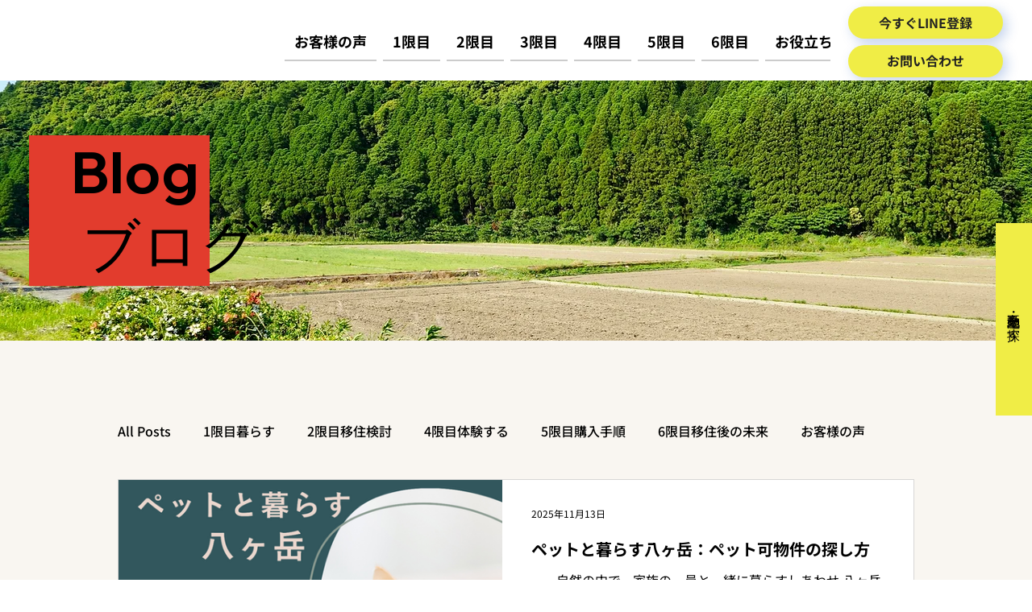

--- FILE ---
content_type: text/css; charset=utf-8
request_url: https://www.yatsugatake-ijyuu.com/_serverless/pro-gallery-css-v4-server/layoutCss?ver=2&id=pro-blog&items=0_1080_1080%7C0_1080_1080%7C0_1080_1080%7C0_1536_1024%7C0_1280_720&container=595.34375_988.0625_2055.5_720&options=gallerySizeType:px%7CgallerySizePx:1060%7CimageMargin:32%7CisRTL:false%7CtextBoxWidthPercent:50%7CcalculateTextBoxWidthMode:PERCENT%7CgalleryLayout:2%7CtitlePlacement:SHOW_ON_THE_RIGHT%7CnumberOfImagesPerRow:1%7CgridStyle:1%7CcubeRatio:1.3333333333333333
body_size: -207
content:
#pro-gallery-pro-blog [data-hook="item-container"][data-idx="0"].gallery-item-container{opacity: 1 !important;display: block !important;transition: opacity .2s ease !important;top: 0px !important;left: 0px !important;right: auto !important;height: 359px !important;width: 988px !important;} #pro-gallery-pro-blog [data-hook="item-container"][data-idx="0"] .gallery-item-common-info-outer{height: 100% !important;} #pro-gallery-pro-blog [data-hook="item-container"][data-idx="0"] .gallery-item-common-info{height: 100% !important;width: 510px !important;} #pro-gallery-pro-blog [data-hook="item-container"][data-idx="0"] .gallery-item-wrapper{width: 478px !important;height: 359px !important;margin: 0 !important;} #pro-gallery-pro-blog [data-hook="item-container"][data-idx="0"] .gallery-item-content{width: 478px !important;height: 359px !important;margin: 0px 0px !important;opacity: 1 !important;} #pro-gallery-pro-blog [data-hook="item-container"][data-idx="0"] .gallery-item-hover{width: 478px !important;height: 359px !important;opacity: 1 !important;} #pro-gallery-pro-blog [data-hook="item-container"][data-idx="0"] .item-hover-flex-container{width: 478px !important;height: 359px !important;margin: 0px 0px !important;opacity: 1 !important;} #pro-gallery-pro-blog [data-hook="item-container"][data-idx="0"] .gallery-item-wrapper img{width: 100% !important;height: 100% !important;opacity: 1 !important;} #pro-gallery-pro-blog [data-hook="item-container"][data-idx="1"].gallery-item-container{opacity: 1 !important;display: block !important;transition: opacity .2s ease !important;top: 391px !important;left: 0px !important;right: auto !important;height: 359px !important;width: 988px !important;} #pro-gallery-pro-blog [data-hook="item-container"][data-idx="1"] .gallery-item-common-info-outer{height: 100% !important;} #pro-gallery-pro-blog [data-hook="item-container"][data-idx="1"] .gallery-item-common-info{height: 100% !important;width: 510px !important;} #pro-gallery-pro-blog [data-hook="item-container"][data-idx="1"] .gallery-item-wrapper{width: 478px !important;height: 359px !important;margin: 0 !important;} #pro-gallery-pro-blog [data-hook="item-container"][data-idx="1"] .gallery-item-content{width: 478px !important;height: 359px !important;margin: 0px 0px !important;opacity: 1 !important;} #pro-gallery-pro-blog [data-hook="item-container"][data-idx="1"] .gallery-item-hover{width: 478px !important;height: 359px !important;opacity: 1 !important;} #pro-gallery-pro-blog [data-hook="item-container"][data-idx="1"] .item-hover-flex-container{width: 478px !important;height: 359px !important;margin: 0px 0px !important;opacity: 1 !important;} #pro-gallery-pro-blog [data-hook="item-container"][data-idx="1"] .gallery-item-wrapper img{width: 100% !important;height: 100% !important;opacity: 1 !important;} #pro-gallery-pro-blog [data-hook="item-container"][data-idx="2"].gallery-item-container{opacity: 1 !important;display: block !important;transition: opacity .2s ease !important;top: 781px !important;left: 0px !important;right: auto !important;height: 359px !important;width: 988px !important;} #pro-gallery-pro-blog [data-hook="item-container"][data-idx="2"] .gallery-item-common-info-outer{height: 100% !important;} #pro-gallery-pro-blog [data-hook="item-container"][data-idx="2"] .gallery-item-common-info{height: 100% !important;width: 510px !important;} #pro-gallery-pro-blog [data-hook="item-container"][data-idx="2"] .gallery-item-wrapper{width: 478px !important;height: 359px !important;margin: 0 !important;} #pro-gallery-pro-blog [data-hook="item-container"][data-idx="2"] .gallery-item-content{width: 478px !important;height: 359px !important;margin: 0px 0px !important;opacity: 1 !important;} #pro-gallery-pro-blog [data-hook="item-container"][data-idx="2"] .gallery-item-hover{width: 478px !important;height: 359px !important;opacity: 1 !important;} #pro-gallery-pro-blog [data-hook="item-container"][data-idx="2"] .item-hover-flex-container{width: 478px !important;height: 359px !important;margin: 0px 0px !important;opacity: 1 !important;} #pro-gallery-pro-blog [data-hook="item-container"][data-idx="2"] .gallery-item-wrapper img{width: 100% !important;height: 100% !important;opacity: 1 !important;} #pro-gallery-pro-blog [data-hook="item-container"][data-idx="3"]{display: none !important;} #pro-gallery-pro-blog [data-hook="item-container"][data-idx="4"]{display: none !important;} #pro-gallery-pro-blog .pro-gallery-prerender{height:1920.5px !important;}#pro-gallery-pro-blog {height:1920.5px !important; width:989px !important;}#pro-gallery-pro-blog .pro-gallery-margin-container {height:1920.5px !important;}#pro-gallery-pro-blog .pro-gallery {height:1920.5px !important; width:989px !important;}#pro-gallery-pro-blog .pro-gallery-parent-container {height:1920.5px !important; width:1020px !important;}